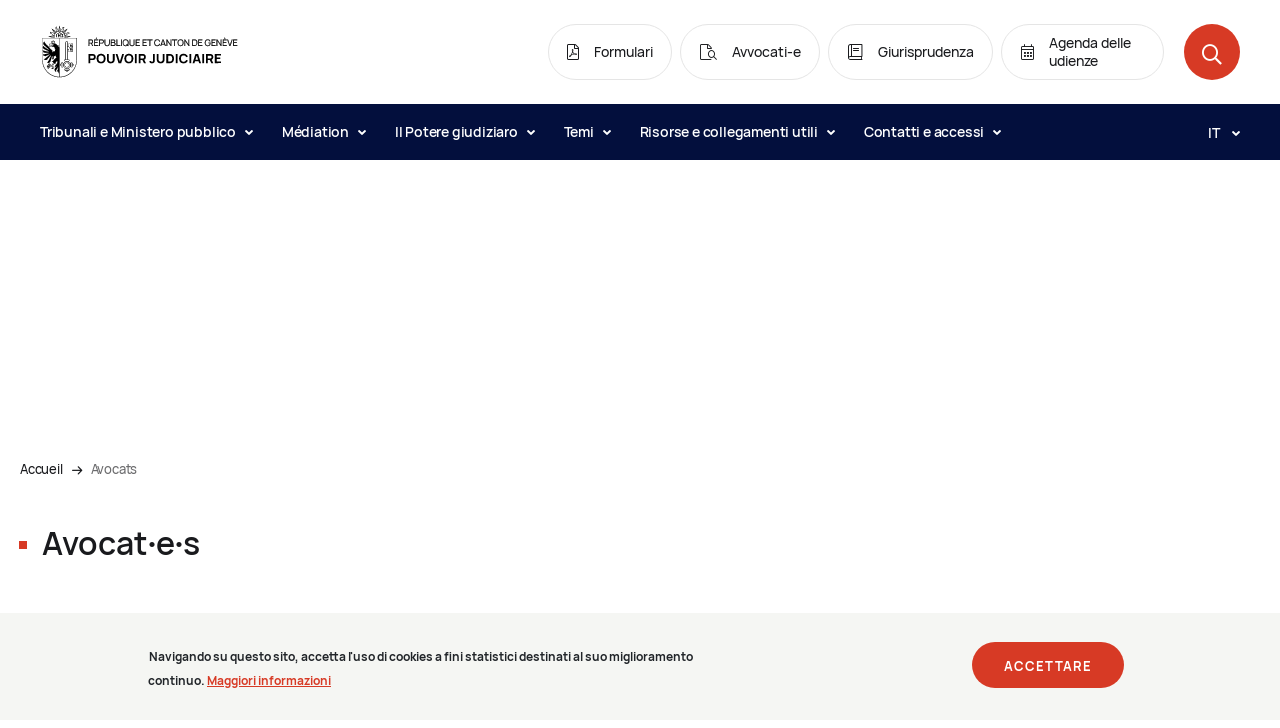

--- FILE ---
content_type: application/javascript
request_url: https://justice.ge.ch/themes/custom/wax_theme/dist/footer.dd2722bd0fbab8c4283e.js?t9b5ip
body_size: 45864
content:
(window["webpackJsonp"] = window["webpackJsonp"] || []).push([[19,10],{

/***/ 1:
/***/ (function(module, __webpack_exports__, __webpack_require__) {

"use strict";
/* harmony export (binding) */ __webpack_require__.d(__webpack_exports__, "a", function() { return Utils; });
/* harmony import */ var jquery__WEBPACK_IMPORTED_MODULE_0__ = __webpack_require__(0);
/* harmony import */ var jquery__WEBPACK_IMPORTED_MODULE_0___default = /*#__PURE__*/__webpack_require__.n(jquery__WEBPACK_IMPORTED_MODULE_0__);
function _classCallCheck(instance, Constructor) { if (!(instance instanceof Constructor)) { throw new TypeError("Cannot call a class as a function"); } }

function _defineProperties(target, props) { for (var i = 0; i < props.length; i++) { var descriptor = props[i]; descriptor.enumerable = descriptor.enumerable || false; descriptor.configurable = true; if ("value" in descriptor) descriptor.writable = true; Object.defineProperty(target, descriptor.key, descriptor); } }

function _createClass(Constructor, protoProps, staticProps) { if (protoProps) _defineProperties(Constructor.prototype, protoProps); if (staticProps) _defineProperties(Constructor, staticProps); return Constructor; }



var Utils = /*#__PURE__*/function () {
  function Utils() {
    _classCallCheck(this, Utils);
  }

  _createClass(Utils, null, [{
    key: "fixBodyPaddingTop",

    /**
     * FixBodyPaddingTop
     * a11y: for safety we do exactly the thing we do in CSS: the topbanner top position is equal to header height
     * and the body padding-top is equal to header height + topbanner height
     * useful if user zoom text more than 200%
     * ONLY for desktop !!!! if mobile set to 0
     */
    value: function fixBodyPaddingTop() {
      var topBanner = document.querySelector('.top-banner');
      var header = document.querySelector('.header');
      var body = document.body;

      if (window.innerWidth > this.breakpoints.md && topBanner) {
        topBanner.style.top = "".concat(this.outerHeight(header), "px");
        body.style.paddingTop = "".concat(this.outerHeight(header) + this.outerHeight(topBanner), "px");
      } else {
        body.style.paddingTop = 0;
      }
    }
    /**
     * VIEWPORT HEIGHT FIX from https://css-tricks.com/the-trick-to-viewport-units-on-mobile/
     */

  }, {
    key: "vhFix",
    value: function vhFix() {
      // First we get the viewport height and we multiple it by 1% to get a value for a vh unit
      var unitMultiple = 0.01;
      var vh = window.innerHeight * unitMultiple; // Then we set the value in the --vh custom property to the root of the document

      document.documentElement.style.setProperty('--vh', "".concat(vh, "px"));
    }
    /**
     * Checks the IE version
     *
     * @returns {number}
     */

  }, {
    key: "checkIEversion",
    value: function checkIEversion() {
      // Return value assumes failure.
      var rv = -1;
      var ie11Rv = 11;
      var ieEdgeRv = 12;

      if (navigator.appName === 'Microsoft Internet Explorer') {
        var ua = navigator.userAgent,
            re = new RegExp('MSIE ([0-9]{1,}[\\.0-9]{0,})');

        if (re.exec(ua) !== null) {
          rv = parseFloat(RegExp.$1);
        }
      } else if (navigator.appName === 'Netscape') {
        /// in IE 11 the navigator.appVersion says 'trident'
        /// in Edge the navigator.appVersion does not say trident
        if (navigator.appVersion.indexOf('Trident') === -1) {
          rv = ieEdgeRv;
        } else {
          rv = ie11Rv;
        }
      } else {// Not IE, do nothing
      }

      return rv;
    }
    /**
     * Calculates the total height of an element
     *
     * @param el
     * @returns {number}
     */

  }, {
    key: "outerHeight",
    value: function outerHeight(el) {
      var height = el.offsetHeight;
      var style = getComputedStyle(el);
      height += parseInt(style.marginTop, 10) + parseInt(style.marginBottom, 10);
      return height;
    }
  }, {
    key: "headerHeight",
    value: function headerHeight() {
      var header = document.querySelector('.header');
      return this.outerHeight(header);
    }
    /**
     * Checks if browser is IE
     *
     * @returns {boolean}
     */

  }, {
    key: "pad",

    /**
     * Adds characters at the beginning of a string
     *
     * @param n
     * @param width
     * @param z
     * @returns {string}
     */
    value: function pad(n, width, z) {
      z = z || '0';
      n = n.toString();
      var returnValue = n;

      if (n.length <= width) {
        returnValue = [].slice.call({
          length: width - n.length + 1
        }).join(z) + n;
      }

      return returnValue;
    }
    /**
     * Checks if a variable is undefined (true if undefined, false if defined)
     *
     * @param e
     * @returns {boolean}
     */

  }, {
    key: "isUndefined",
    value: function isUndefined(e) {
      return typeof e === 'undefined';
    }
    /**
     * Returns the number of visible height is available in the current page
     *
     * @returns {number}
     */

  }, {
    key: "scrollbarHeight",
    value: function scrollbarHeight() {
      return window.innerHeight * (window.innerHeight / document.body.offsetHeight);
    }
    /**
     * Returns the scrollbar postion with its height
     *
     * @returns {number}
     */

  }, {
    key: "scrollbarPosition",
    value: function scrollbarPosition() {
      var windowScrollTop = (window.pageYOffset || document.scrollTop) - (document.clientTop || 0);
      return windowScrollTop + window.innerHeight + this.scrollbarHeight();
    }
    /**
     * Checks if an element is visible
     *
     * @param e
     * @returns {boolean}
     */

  }, {
    key: "elementInViewport",
    value: function elementInViewport(el) {
      var top = el.offsetTop;
      var left = el.offsetLeft;
      var width = el.offsetWidth;
      var height = el.offsetHeight;

      while (el.offsetParent) {
        el = el.offsetParent;
        top += el.offsetTop;
        left += el.offsetLeft;
      }

      return top >= window.pageYOffset && left >= window.pageXOffset && top + height <= window.pageYOffset + window.innerHeight && left + width <= window.pageXOffset + window.innerWidth;
    }
    /**
     * getCookie
     *
     * @param cname
     * @returns {string}
     */

  }, {
    key: "getCookie",
    value: function getCookie(cname) {
      var name = cname + "=";
      var ca = document.cookie.split(';');

      for (var i = 0; i < ca.length; i++) {
        var c = ca[i];

        while (c.charAt(0) === ' ') {
          c = c.substring(1);
        }

        if (c.indexOf(name) === 0) {
          return c.substring(name.length, c.length);
        }
      }

      return '';
    }
    /**
     * setCookie
     *
     * @param name
     * @param value
     */

  }, {
    key: "setCookie",
    value: function setCookie(name, value, expiration) {
      document.cookie = name + '=' + value + (expiration ? ';expires=' + expiration : '');
    }
    /**
     *
     * @param {string} id
     * @param {function} callback called at scroll end
     */

  }, {
    key: "goToHash",
    value: function goToHash(id, callback) {
      var $target = jquery__WEBPACK_IMPORTED_MODULE_0___default()("#".concat(id));

      if (!$target.length) {
        return;
      }

      var positionY = $target.offset().top - jquery__WEBPACK_IMPORTED_MODULE_0___default()('.header').height() - 40;
      jquery__WEBPACK_IMPORTED_MODULE_0___default()('html, body').animate({
        scrollTop: positionY
      }, 300, function () {
        setTimeout(function () {
          if (callback) {
            callback();
          }
        }, 0);
      });
    }
  }, {
    key: "isIE",
    get: function get() {
      return this.checkIEversion() === 11 || this.checkIEversion() === 10;
    }
    /**
     * Checks if browser is Safari
     *
     * @returns {boolean}
     */

  }, {
    key: "isSafari",
    get: function get() {
      return /^((?!chrome|android).)*safari/i.test(navigator.userAgent);
    }
    /**
     * Checks if browser is Edge
     *
     * @returns {*|boolean}
     */

  }, {
    key: "isEdge",
    get: function get() {
      return !this.isIE && (document.documentMode || /Edge/.test(navigator.userAgent));
    }
    /**
     * breakpoints based on https://getbootstrap.com/docs/4.3/layout/grid/
     *
     * @returns {{xl: number, md: number, sm: number, xs: number, lg: number}}
     */

  }, {
    key: "breakpoints",
    get: function get() {
      return {
        xs: 0,
        sm: 576,
        md: 768,
        lg: 992,
        xl: 1300
      };
    }
  }, {
    key: "isXLScreen",
    get: function get() {
      return window.innerWidth >= this.breakpoints.xl;
    }
  }, {
    key: "isMobile",
    get: function get() {
      return window.innerWidth < this.breakpoints.md;
    }
  }, {
    key: "isTablet",
    get: function get() {
      return window.innerWidth < this.breakpoints.lg;
    }
  }]);

  return Utils;
}();



/***/ }),

/***/ 10:
/***/ (function(module, exports, __webpack_require__) {

var baseGetTag = __webpack_require__(11),
    isObjectLike = __webpack_require__(12);

/** `Object#toString` result references. */
var symbolTag = '[object Symbol]';

/**
 * Checks if `value` is classified as a `Symbol` primitive or object.
 *
 * @static
 * @memberOf _
 * @since 4.0.0
 * @category Lang
 * @param {*} value The value to check.
 * @returns {boolean} Returns `true` if `value` is a symbol, else `false`.
 * @example
 *
 * _.isSymbol(Symbol.iterator);
 * // => true
 *
 * _.isSymbol('abc');
 * // => false
 */
function isSymbol(value) {
  return typeof value == 'symbol' ||
    (isObjectLike(value) && baseGetTag(value) == symbolTag);
}

module.exports = isSymbol;


/***/ }),

/***/ 11:
/***/ (function(module, exports, __webpack_require__) {

var Symbol = __webpack_require__(8),
    getRawTag = __webpack_require__(17),
    objectToString = __webpack_require__(18);

/** `Object#toString` result references. */
var nullTag = '[object Null]',
    undefinedTag = '[object Undefined]';

/** Built-in value references. */
var symToStringTag = Symbol ? Symbol.toStringTag : undefined;

/**
 * The base implementation of `getTag` without fallbacks for buggy environments.
 *
 * @private
 * @param {*} value The value to query.
 * @returns {string} Returns the `toStringTag`.
 */
function baseGetTag(value) {
  if (value == null) {
    return value === undefined ? undefinedTag : nullTag;
  }
  return (symToStringTag && symToStringTag in Object(value))
    ? getRawTag(value)
    : objectToString(value);
}

module.exports = baseGetTag;


/***/ }),

/***/ 12:
/***/ (function(module, exports) {

/**
 * Checks if `value` is object-like. A value is object-like if it's not `null`
 * and has a `typeof` result of "object".
 *
 * @static
 * @memberOf _
 * @since 4.0.0
 * @category Lang
 * @param {*} value The value to check.
 * @returns {boolean} Returns `true` if `value` is object-like, else `false`.
 * @example
 *
 * _.isObjectLike({});
 * // => true
 *
 * _.isObjectLike([1, 2, 3]);
 * // => true
 *
 * _.isObjectLike(_.noop);
 * // => false
 *
 * _.isObjectLike(null);
 * // => false
 */
function isObjectLike(value) {
  return value != null && typeof value == 'object';
}

module.exports = isObjectLike;


/***/ }),

/***/ 13:
/***/ (function(module, exports) {

var g;

// This works in non-strict mode
g = (function() {
	return this;
})();

try {
	// This works if eval is allowed (see CSP)
	g = g || new Function("return this")();
} catch (e) {
	// This works if the window reference is available
	if (typeof window === "object") g = window;
}

// g can still be undefined, but nothing to do about it...
// We return undefined, instead of nothing here, so it's
// easier to handle this case. if(!global) { ...}

module.exports = g;


/***/ }),

/***/ 14:
/***/ (function(module, exports, __webpack_require__) {

/* WEBPACK VAR INJECTION */(function(global) {/** Detect free variable `global` from Node.js. */
var freeGlobal = typeof global == 'object' && global && global.Object === Object && global;

module.exports = freeGlobal;

/* WEBPACK VAR INJECTION */}.call(this, __webpack_require__(13)))

/***/ }),

/***/ 15:
/***/ (function(module, exports, __webpack_require__) {

var root = __webpack_require__(6);

/**
 * Gets the timestamp of the number of milliseconds that have elapsed since
 * the Unix epoch (1 January 1970 00:00:00 UTC).
 *
 * @static
 * @memberOf _
 * @since 2.4.0
 * @category Date
 * @returns {number} Returns the timestamp.
 * @example
 *
 * _.defer(function(stamp) {
 *   console.log(_.now() - stamp);
 * }, _.now());
 * // => Logs the number of milliseconds it took for the deferred invocation.
 */
var now = function() {
  return root.Date.now();
};

module.exports = now;


/***/ }),

/***/ 16:
/***/ (function(module, exports, __webpack_require__) {

var isObject = __webpack_require__(9),
    isSymbol = __webpack_require__(10);

/** Used as references for various `Number` constants. */
var NAN = 0 / 0;

/** Used to match leading and trailing whitespace. */
var reTrim = /^\s+|\s+$/g;

/** Used to detect bad signed hexadecimal string values. */
var reIsBadHex = /^[-+]0x[0-9a-f]+$/i;

/** Used to detect binary string values. */
var reIsBinary = /^0b[01]+$/i;

/** Used to detect octal string values. */
var reIsOctal = /^0o[0-7]+$/i;

/** Built-in method references without a dependency on `root`. */
var freeParseInt = parseInt;

/**
 * Converts `value` to a number.
 *
 * @static
 * @memberOf _
 * @since 4.0.0
 * @category Lang
 * @param {*} value The value to process.
 * @returns {number} Returns the number.
 * @example
 *
 * _.toNumber(3.2);
 * // => 3.2
 *
 * _.toNumber(Number.MIN_VALUE);
 * // => 5e-324
 *
 * _.toNumber(Infinity);
 * // => Infinity
 *
 * _.toNumber('3.2');
 * // => 3.2
 */
function toNumber(value) {
  if (typeof value == 'number') {
    return value;
  }
  if (isSymbol(value)) {
    return NAN;
  }
  if (isObject(value)) {
    var other = typeof value.valueOf == 'function' ? value.valueOf() : value;
    value = isObject(other) ? (other + '') : other;
  }
  if (typeof value != 'string') {
    return value === 0 ? value : +value;
  }
  value = value.replace(reTrim, '');
  var isBinary = reIsBinary.test(value);
  return (isBinary || reIsOctal.test(value))
    ? freeParseInt(value.slice(2), isBinary ? 2 : 8)
    : (reIsBadHex.test(value) ? NAN : +value);
}

module.exports = toNumber;


/***/ }),

/***/ 17:
/***/ (function(module, exports, __webpack_require__) {

var Symbol = __webpack_require__(8);

/** Used for built-in method references. */
var objectProto = Object.prototype;

/** Used to check objects for own properties. */
var hasOwnProperty = objectProto.hasOwnProperty;

/**
 * Used to resolve the
 * [`toStringTag`](http://ecma-international.org/ecma-262/7.0/#sec-object.prototype.tostring)
 * of values.
 */
var nativeObjectToString = objectProto.toString;

/** Built-in value references. */
var symToStringTag = Symbol ? Symbol.toStringTag : undefined;

/**
 * A specialized version of `baseGetTag` which ignores `Symbol.toStringTag` values.
 *
 * @private
 * @param {*} value The value to query.
 * @returns {string} Returns the raw `toStringTag`.
 */
function getRawTag(value) {
  var isOwn = hasOwnProperty.call(value, symToStringTag),
      tag = value[symToStringTag];

  try {
    value[symToStringTag] = undefined;
    var unmasked = true;
  } catch (e) {}

  var result = nativeObjectToString.call(value);
  if (unmasked) {
    if (isOwn) {
      value[symToStringTag] = tag;
    } else {
      delete value[symToStringTag];
    }
  }
  return result;
}

module.exports = getRawTag;


/***/ }),

/***/ 18:
/***/ (function(module, exports) {

/** Used for built-in method references. */
var objectProto = Object.prototype;

/**
 * Used to resolve the
 * [`toStringTag`](http://ecma-international.org/ecma-262/7.0/#sec-object.prototype.tostring)
 * of values.
 */
var nativeObjectToString = objectProto.toString;

/**
 * Converts `value` to a string using `Object.prototype.toString`.
 *
 * @private
 * @param {*} value The value to convert.
 * @returns {string} Returns the converted string.
 */
function objectToString(value) {
  return nativeObjectToString.call(value);
}

module.exports = objectToString;


/***/ }),

/***/ 2:
/***/ (function(module, __webpack_exports__, __webpack_require__) {

"use strict";
/* harmony export (binding) */ __webpack_require__.d(__webpack_exports__, "a", function() { return A11yUtils; });
/* harmony import */ var jquery__WEBPACK_IMPORTED_MODULE_0__ = __webpack_require__(0);
/* harmony import */ var jquery__WEBPACK_IMPORTED_MODULE_0___default = /*#__PURE__*/__webpack_require__.n(jquery__WEBPACK_IMPORTED_MODULE_0__);
/* harmony import */ var what_input__WEBPACK_IMPORTED_MODULE_1__ = __webpack_require__(7);
/* harmony import */ var what_input__WEBPACK_IMPORTED_MODULE_1___default = /*#__PURE__*/__webpack_require__.n(what_input__WEBPACK_IMPORTED_MODULE_1__);
function _classCallCheck(instance, Constructor) { if (!(instance instanceof Constructor)) { throw new TypeError("Cannot call a class as a function"); } }

function _defineProperties(target, props) { for (var i = 0; i < props.length; i++) { var descriptor = props[i]; descriptor.enumerable = descriptor.enumerable || false; descriptor.configurable = true; if ("value" in descriptor) descriptor.writable = true; Object.defineProperty(target, descriptor.key, descriptor); } }

function _createClass(Constructor, protoProps, staticProps) { if (protoProps) _defineProperties(Constructor.prototype, protoProps); if (staticProps) _defineProperties(Constructor, staticProps); return Constructor; }




var A11yUtils = /*#__PURE__*/function () {
  function A11yUtils() {
    _classCallCheck(this, A11yUtils);
  }

  _createClass(A11yUtils, null, [{
    key: "getFocusablesOnpage",
    value: function getFocusablesOnpage() {
      return jquery__WEBPACK_IMPORTED_MODULE_0___default()('body').find(this.FOCUSABLES_VISIBLE);
    }
  }, {
    key: "senseClickOutside",
    value: function senseClickOutside($evtTarget, $container) {
      if ($evtTarget.closest($container).length === 0) {
        // click target is outside
        return true;
      }

      return false;
    }
  }, {
    key: "announcements",
    value: function announcements($ariaContainer, textToRead) {
      $ariaContainer.text(textToRead);
      var timeOutMs = 5000;
      setTimeout(function () {
        $ariaContainer.text('');
      }, timeOutMs);
    }
  }, {
    key: "isHidden",
    value: function isHidden(el) {
      var style = window.getComputedStyle(el);
      return style.display === 'none' || style.visibility === 'hidden';
    }
  }, {
    key: "targetBlankLabelling",
    value: function targetBlankLabelling($container) {
      var _this = this;

      jquery__WEBPACK_IMPORTED_MODULE_0___default()('a[target="_blank"]', $container).each(function (i, e) {
        var $elt = jquery__WEBPACK_IMPORTED_MODULE_0___default()(e);
        var title = $elt.attr(_this.ARIA.label);
        var txt = typeof title != 'undefined' ? title : $elt.text();
        $elt.attr(_this.ARIA.label, txt + ' ' + _this.newWindowLabel());
      });
    }
  }, {
    key: "inputIsKeyboard",
    value: function inputIsKeyboard() {
      return what_input__WEBPACK_IMPORTED_MODULE_1___default.a.ask() === 'keyboard';
    }
  }, {
    key: "newWindowLabel",
    value: function newWindowLabel() {
      var lang = jquery__WEBPACK_IMPORTED_MODULE_0___default()('html').attr('lang');
      var newWindow;

      switch (lang) {
        case 'fr':
          newWindow = '(nouvelle fenêtre)';
          break;

        case 'de':
          newWindow = '(neues Fenster)';
          break;

        case 'zh-hans':
          newWindow = '(新窗户)';
          break;

        case 'zh-hant':
          newWindow = '(新窗戶)';
          break;

        case 'ja':
          newWindow = '(新しい窓)';
          break;

        case 'ru':
          newWindow = '(новое окно)';
          break;

        default:
          newWindow = '(new window)';
          break;
      }

      return newWindow;
    }
  }, {
    key: "keyboard",
    get: function get() {
      return {
        // delete key on mac
        back: 8,
        tab: 9,
        enter: 13,
        // shiftKey = true
        shift: 16,
        // ctrlKey = true
        ctrl: 17,
        // (a.k.a. option on Mac) altKey = true
        alt: 18,
        esc: 27,
        space: 32,
        // fn + up on mac
        pageUp: 33,
        // fn + down on mac
        pageDown: 34,
        // fn + right on mac
        end: 35,
        // fn + left on mac
        home: 36,
        left: 37,
        up: 38,
        right: 39,
        down: 40,
        // fn + delete on mac
        del: 46,
        // metaKey = true (mac and sun machines)
        command: 91
      };
    }
  }, {
    key: "ARIA",
    get: function get() {
      return {
        label: 'aria-label',
        expanded: 'aria-expanded',
        hidden: 'aria-hidden',
        controls: 'aria-controls',
        live: 'aria-live'
      };
    }
  }, {
    key: "FOCUSABLES",
    get: function get() {
      return 'a[href], area[href], input:not([disabled]), select:not([disabled]), ' + 'textarea:not([disabled]), button:not([disabled]), iframe, object, embed, *[tabindex], *[contenteditable]';
    }
  }, {
    key: "FOCUSABLES_VISIBLE",
    get: function get() {
      return 'a[href]:visible, area[href]:visible, input:not([disabled]):visible, ' + 'select:not([disabled]):visible, textarea:not([disabled]):visible, ' + 'button:not([disabled]):visible, iframe:visible, object:visible, embed:visible, ' + '*[tabindex]:visible, *[contenteditable]:visible';
    }
  }]);

  return A11yUtils;
}();



/***/ }),

/***/ 288:
/***/ (function(module, __webpack_exports__, __webpack_require__) {

"use strict";
__webpack_require__.r(__webpack_exports__);
/* harmony import */ var _core_modules_base_module_base_module__WEBPACK_IMPORTED_MODULE_0__ = __webpack_require__(5);
/* harmony import */ var jquery__WEBPACK_IMPORTED_MODULE_1__ = __webpack_require__(0);
/* harmony import */ var jquery__WEBPACK_IMPORTED_MODULE_1___default = /*#__PURE__*/__webpack_require__.n(jquery__WEBPACK_IMPORTED_MODULE_1__);
/* harmony import */ var _pj_assets_images_svg_logo_light_svg__WEBPACK_IMPORTED_MODULE_2__ = __webpack_require__(289);
/* harmony import */ var _pj_assets_images_svg_logo_light_svg__WEBPACK_IMPORTED_MODULE_2___default = /*#__PURE__*/__webpack_require__.n(_pj_assets_images_svg_logo_light_svg__WEBPACK_IMPORTED_MODULE_2__);
/* harmony import */ var _core_base_scripts_utils_utils__WEBPACK_IMPORTED_MODULE_3__ = __webpack_require__(1);
/* harmony import */ var _core_base_scripts_utils_a11y_utils__WEBPACK_IMPORTED_MODULE_4__ = __webpack_require__(2);
function _classCallCheck(instance, Constructor) { if (!(instance instanceof Constructor)) { throw new TypeError("Cannot call a class as a function"); } }

function _defineProperties(target, props) { for (var i = 0; i < props.length; i++) { var descriptor = props[i]; descriptor.enumerable = descriptor.enumerable || false; descriptor.configurable = true; if ("value" in descriptor) descriptor.writable = true; Object.defineProperty(target, descriptor.key, descriptor); } }

function _createClass(Constructor, protoProps, staticProps) { if (protoProps) _defineProperties(Constructor.prototype, protoProps); if (staticProps) _defineProperties(Constructor, staticProps); return Constructor; }

// IMPORT BASE-MODULE
 // IMPORT LIBRARIES

 // IMPORT COMPONENTS





var FooterCollapse = /*#__PURE__*/function () {
  function FooterCollapse() {
    _classCallCheck(this, FooterCollapse);

    this.filled = false;
    this.$list = null;
    this.$lastSelectedItem = null;
    this.$list = null;
    this.$collapseBtn = null;
  }

  _createClass(FooterCollapse, [{
    key: "init",
    value: function init() {
      var $footer = jquery__WEBPACK_IMPORTED_MODULE_1___default()('.footer');
      this.$collapseBtn = jquery__WEBPACK_IMPORTED_MODULE_1___default()('.footer__col__title', $footer);

      if (_core_base_scripts_utils_utils__WEBPACK_IMPORTED_MODULE_3__[/* default */ "a"].isTablet) {
        this.buildCollapseBtn();
      } else {
        this.destroy();
      }
    }
  }, {
    key: "buildCollapseBtn",
    value: function buildCollapseBtn() {
      var _this = this;

      this.$collapseBtn.each(function (i, e) {
        var id = jquery__WEBPACK_IMPORTED_MODULE_1___default()(e).data('controls');
        jquery__WEBPACK_IMPORTED_MODULE_1___default()(e).off().attr('role', 'button').attr(_core_base_scripts_utils_a11y_utils__WEBPACK_IMPORTED_MODULE_4__[/* default */ "a"].ARIA.expanded, false).attr(_core_base_scripts_utils_a11y_utils__WEBPACK_IMPORTED_MODULE_4__[/* default */ "a"].ARIA.controls, id).attr('tabindex', 0);
      });
      this.$collapseBtn.on('keydown', function (e) {
        if (e.which === _core_base_scripts_utils_a11y_utils__WEBPACK_IMPORTED_MODULE_4__[/* default */ "a"].keyboard.space || e.which === _core_base_scripts_utils_a11y_utils__WEBPACK_IMPORTED_MODULE_4__[/* default */ "a"].keyboard.enter) {
          _this.collapse(e);

          return false;
        }

        return true;
      });
      this.$collapseBtn.on('click', function (e) {
        e.preventDefault();

        _this.collapse(e);
      });
    }
  }, {
    key: "collapse",
    value: function collapse(e) {
      var _this2 = this;

      var $btn = jquery__WEBPACK_IMPORTED_MODULE_1___default()(e.currentTarget);
      var id = jquery__WEBPACK_IMPORTED_MODULE_1___default()(e.currentTarget).data('controls');
      this.$list = jquery__WEBPACK_IMPORTED_MODULE_1___default()("#".concat(id));
      this.$list.slideToggle(function () {
        var expanded = $btn.attr(_core_base_scripts_utils_a11y_utils__WEBPACK_IMPORTED_MODULE_4__[/* default */ "a"].ARIA.expanded) === 'true';

        if (!expanded) {
          _this2.$list.find(_core_base_scripts_utils_a11y_utils__WEBPACK_IMPORTED_MODULE_4__[/* default */ "a"].FOCUSABLES)[0].focus();

          $btn.attr(_core_base_scripts_utils_a11y_utils__WEBPACK_IMPORTED_MODULE_4__[/* default */ "a"].ARIA.expanded, true);
        } else {
          $btn.focus();
          $btn.attr(_core_base_scripts_utils_a11y_utils__WEBPACK_IMPORTED_MODULE_4__[/* default */ "a"].ARIA.expanded, false);
        }
      });
    }
  }, {
    key: "destroy",
    value: function destroy() {
      if (this.$collapseBtn && this.$list) {
        this.$collapseBtn.off().removeAttr('role').removeAttr(_core_base_scripts_utils_a11y_utils__WEBPACK_IMPORTED_MODULE_4__[/* default */ "a"].ARIA.expanded).removeAttr(_core_base_scripts_utils_a11y_utils__WEBPACK_IMPORTED_MODULE_4__[/* default */ "a"].ARIA.controls).removeAttr('tabindex');
        this.$list.removeAttr('style');
      }
    }
  }]);

  return FooterCollapse;
}();

var footerCollapse = new FooterCollapse();
var footerModule = new _core_modules_base_module_base_module__WEBPACK_IMPORTED_MODULE_0__["default"]();
footerModule.name = 'footer';
footerModule.init(function () {
  footerCollapse.init();
});
footerModule.onResize(function () {
  if (footerCollapse) {
    footerCollapse.init();
  }
});

/***/ }),

/***/ 289:
/***/ (function(module, exports, __webpack_require__) {

module.exports = __webpack_require__.p + "001-pj/assets/images/svg/logo_light.svg";

/***/ }),

/***/ 3:
/***/ (function(module, exports, __webpack_require__) {

var isObject = __webpack_require__(9),
    now = __webpack_require__(15),
    toNumber = __webpack_require__(16);

/** Error message constants. */
var FUNC_ERROR_TEXT = 'Expected a function';

/* Built-in method references for those with the same name as other `lodash` methods. */
var nativeMax = Math.max,
    nativeMin = Math.min;

/**
 * Creates a debounced function that delays invoking `func` until after `wait`
 * milliseconds have elapsed since the last time the debounced function was
 * invoked. The debounced function comes with a `cancel` method to cancel
 * delayed `func` invocations and a `flush` method to immediately invoke them.
 * Provide `options` to indicate whether `func` should be invoked on the
 * leading and/or trailing edge of the `wait` timeout. The `func` is invoked
 * with the last arguments provided to the debounced function. Subsequent
 * calls to the debounced function return the result of the last `func`
 * invocation.
 *
 * **Note:** If `leading` and `trailing` options are `true`, `func` is
 * invoked on the trailing edge of the timeout only if the debounced function
 * is invoked more than once during the `wait` timeout.
 *
 * If `wait` is `0` and `leading` is `false`, `func` invocation is deferred
 * until to the next tick, similar to `setTimeout` with a timeout of `0`.
 *
 * See [David Corbacho's article](https://css-tricks.com/debouncing-throttling-explained-examples/)
 * for details over the differences between `_.debounce` and `_.throttle`.
 *
 * @static
 * @memberOf _
 * @since 0.1.0
 * @category Function
 * @param {Function} func The function to debounce.
 * @param {number} [wait=0] The number of milliseconds to delay.
 * @param {Object} [options={}] The options object.
 * @param {boolean} [options.leading=false]
 *  Specify invoking on the leading edge of the timeout.
 * @param {number} [options.maxWait]
 *  The maximum time `func` is allowed to be delayed before it's invoked.
 * @param {boolean} [options.trailing=true]
 *  Specify invoking on the trailing edge of the timeout.
 * @returns {Function} Returns the new debounced function.
 * @example
 *
 * // Avoid costly calculations while the window size is in flux.
 * jQuery(window).on('resize', _.debounce(calculateLayout, 150));
 *
 * // Invoke `sendMail` when clicked, debouncing subsequent calls.
 * jQuery(element).on('click', _.debounce(sendMail, 300, {
 *   'leading': true,
 *   'trailing': false
 * }));
 *
 * // Ensure `batchLog` is invoked once after 1 second of debounced calls.
 * var debounced = _.debounce(batchLog, 250, { 'maxWait': 1000 });
 * var source = new EventSource('/stream');
 * jQuery(source).on('message', debounced);
 *
 * // Cancel the trailing debounced invocation.
 * jQuery(window).on('popstate', debounced.cancel);
 */
function debounce(func, wait, options) {
  var lastArgs,
      lastThis,
      maxWait,
      result,
      timerId,
      lastCallTime,
      lastInvokeTime = 0,
      leading = false,
      maxing = false,
      trailing = true;

  if (typeof func != 'function') {
    throw new TypeError(FUNC_ERROR_TEXT);
  }
  wait = toNumber(wait) || 0;
  if (isObject(options)) {
    leading = !!options.leading;
    maxing = 'maxWait' in options;
    maxWait = maxing ? nativeMax(toNumber(options.maxWait) || 0, wait) : maxWait;
    trailing = 'trailing' in options ? !!options.trailing : trailing;
  }

  function invokeFunc(time) {
    var args = lastArgs,
        thisArg = lastThis;

    lastArgs = lastThis = undefined;
    lastInvokeTime = time;
    result = func.apply(thisArg, args);
    return result;
  }

  function leadingEdge(time) {
    // Reset any `maxWait` timer.
    lastInvokeTime = time;
    // Start the timer for the trailing edge.
    timerId = setTimeout(timerExpired, wait);
    // Invoke the leading edge.
    return leading ? invokeFunc(time) : result;
  }

  function remainingWait(time) {
    var timeSinceLastCall = time - lastCallTime,
        timeSinceLastInvoke = time - lastInvokeTime,
        timeWaiting = wait - timeSinceLastCall;

    return maxing
      ? nativeMin(timeWaiting, maxWait - timeSinceLastInvoke)
      : timeWaiting;
  }

  function shouldInvoke(time) {
    var timeSinceLastCall = time - lastCallTime,
        timeSinceLastInvoke = time - lastInvokeTime;

    // Either this is the first call, activity has stopped and we're at the
    // trailing edge, the system time has gone backwards and we're treating
    // it as the trailing edge, or we've hit the `maxWait` limit.
    return (lastCallTime === undefined || (timeSinceLastCall >= wait) ||
      (timeSinceLastCall < 0) || (maxing && timeSinceLastInvoke >= maxWait));
  }

  function timerExpired() {
    var time = now();
    if (shouldInvoke(time)) {
      return trailingEdge(time);
    }
    // Restart the timer.
    timerId = setTimeout(timerExpired, remainingWait(time));
  }

  function trailingEdge(time) {
    timerId = undefined;

    // Only invoke if we have `lastArgs` which means `func` has been
    // debounced at least once.
    if (trailing && lastArgs) {
      return invokeFunc(time);
    }
    lastArgs = lastThis = undefined;
    return result;
  }

  function cancel() {
    if (timerId !== undefined) {
      clearTimeout(timerId);
    }
    lastInvokeTime = 0;
    lastArgs = lastCallTime = lastThis = timerId = undefined;
  }

  function flush() {
    return timerId === undefined ? result : trailingEdge(now());
  }

  function debounced() {
    var time = now(),
        isInvoking = shouldInvoke(time);

    lastArgs = arguments;
    lastThis = this;
    lastCallTime = time;

    if (isInvoking) {
      if (timerId === undefined) {
        return leadingEdge(lastCallTime);
      }
      if (maxing) {
        // Handle invocations in a tight loop.
        clearTimeout(timerId);
        timerId = setTimeout(timerExpired, wait);
        return invokeFunc(lastCallTime);
      }
    }
    if (timerId === undefined) {
      timerId = setTimeout(timerExpired, wait);
    }
    return result;
  }
  debounced.cancel = cancel;
  debounced.flush = flush;
  return debounced;
}

module.exports = debounce;


/***/ }),

/***/ 4:
/***/ (function(module, __webpack_exports__, __webpack_require__) {

"use strict";
/* harmony export (binding) */ __webpack_require__.d(__webpack_exports__, "a", function() { return ScrollHandler; });
/* harmony import */ var jquery__WEBPACK_IMPORTED_MODULE_0__ = __webpack_require__(0);
/* harmony import */ var jquery__WEBPACK_IMPORTED_MODULE_0___default = /*#__PURE__*/__webpack_require__.n(jquery__WEBPACK_IMPORTED_MODULE_0__);
function _classCallCheck(instance, Constructor) { if (!(instance instanceof Constructor)) { throw new TypeError("Cannot call a class as a function"); } }

function _defineProperties(target, props) { for (var i = 0; i < props.length; i++) { var descriptor = props[i]; descriptor.enumerable = descriptor.enumerable || false; descriptor.configurable = true; if ("value" in descriptor) descriptor.writable = true; Object.defineProperty(target, descriptor.key, descriptor); } }

function _createClass(Constructor, protoProps, staticProps) { if (protoProps) _defineProperties(Constructor.prototype, protoProps); if (staticProps) _defineProperties(Constructor, staticProps); return Constructor; }



var ScrollHandler = /*#__PURE__*/function () {
  function ScrollHandler() {
    _classCallCheck(this, ScrollHandler);

    this.EVENTS = {
      scroll: 'scrollHandlerScroll'
    };
    this.CLASSES = {
      down: 'body--scroll-down',
      up: 'body--scroll-up',
      top: 'body--scroll-top'
    };
    this.TIMEOUT_TIME = 100;
    this.GAP = 50;
    this.lastScrollTop = -1;
    this.DELTA = 5;
    this.didScroll = false;
    this.scrollDown = false;
    this.scrollTop = null;
    this.$body = null;
    this.interval = null;
  }

  _createClass(ScrollHandler, [{
    key: "init",
    value: function init() {
      var _this = this;

      this.$body = jquery__WEBPACK_IMPORTED_MODULE_0___default()('body');
      this.killed = false;
      jquery__WEBPACK_IMPORTED_MODULE_0___default()(window).on('scroll', function (e) {
        jquery__WEBPACK_IMPORTED_MODULE_0___default()(window).trigger(_this.EVENTS.scroll);
      });
    }
  }, {
    key: "onScroll",
    value: function onScroll(callback) {
      var _this2 = this;

      jquery__WEBPACK_IMPORTED_MODULE_0___default()(window).on(this.EVENTS.scroll, function () {
        _this2.didScroll = true;
      });
      this.interval = setInterval(function () {
        if (_this2.didScroll) {
          _this2.hasScrolled();

          _this2.didScroll = false;

          if (callback) {
            callback(_this2.scrollDown, _this2.scrollTop);
          }
        }
      }, this.TIMEOUT_TIME);

      if (callback) {
        this.hasScrolled();
        callback(this.scrollDown, this.scrollTop);
      }
    }
  }, {
    key: "hasScrolled",
    value: function hasScrolled() {
      this.scrollTop = jquery__WEBPACK_IMPORTED_MODULE_0___default()(window).scrollTop();
      var headerH = jquery__WEBPACK_IMPORTED_MODULE_0___default()('.header').height();

      if (this.lastScrollTop > 0 && Math.abs(this.lastScrollTop - this.scrollTop) <= this.DELTA) {
        return;
      }

      this.cleanClasses();

      if (this.scrollTop === 0 || this.scrollTop < 50) {
        this.scrollDown = false;
        this.$body.addClass(this.CLASSES.top);
      } else if (this.didScroll && this.scrollTop >= this.lastScrollTop && this.scrollTop > headerH) {
        // Scroll Down
        this.scrollDown = true;
        this.$body.addClass(this.CLASSES.down); //use GAP to prevent immediate scroll up down
      } else if (this.scrollTop < this.lastScrollTop - this.GAP) {
        // Scroll Up
        this.scrollDown = false;
        this.$body.addClass(this.CLASSES.up);
      } else {
        this.scrollDown = false;
      }

      this.lastScrollTop = this.scrollTop;
    }
  }, {
    key: "cleanClasses",
    value: function cleanClasses() {
      this.$body.removeClass(this.CLASSES.down).removeClass(this.CLASSES.up).removeClass(this.CLASSES.top);
    }
  }, {
    key: "kill",
    value: function kill() {
      clearInterval(this.interval);
      jquery__WEBPACK_IMPORTED_MODULE_0___default()(window).off(this.EVENTS.scroll);
      this.killed = true;
      this.didScroll = false;
      this.scrollDown = false;
    }
  }]);

  return ScrollHandler;
}();



/***/ }),

/***/ 5:
/***/ (function(module, __webpack_exports__, __webpack_require__) {

"use strict";
__webpack_require__.r(__webpack_exports__);
/* harmony export (binding) */ __webpack_require__.d(__webpack_exports__, "default", function() { return BaseModule; });
/* harmony import */ var jquery__WEBPACK_IMPORTED_MODULE_0__ = __webpack_require__(0);
/* harmony import */ var jquery__WEBPACK_IMPORTED_MODULE_0___default = /*#__PURE__*/__webpack_require__.n(jquery__WEBPACK_IMPORTED_MODULE_0__);
/* harmony import */ var lodash_debounce__WEBPACK_IMPORTED_MODULE_1__ = __webpack_require__(3);
/* harmony import */ var lodash_debounce__WEBPACK_IMPORTED_MODULE_1___default = /*#__PURE__*/__webpack_require__.n(lodash_debounce__WEBPACK_IMPORTED_MODULE_1__);
/* harmony import */ var _core_base_scripts_classes_ScrollHandler__WEBPACK_IMPORTED_MODULE_2__ = __webpack_require__(4);
/* harmony import */ var _core_base_scripts_utils_utils__WEBPACK_IMPORTED_MODULE_3__ = __webpack_require__(1);
/* harmony import */ var _core_base_scripts_utils_a11y_utils__WEBPACK_IMPORTED_MODULE_4__ = __webpack_require__(2);
function _classCallCheck(instance, Constructor) { if (!(instance instanceof Constructor)) { throw new TypeError("Cannot call a class as a function"); } }

function _defineProperties(target, props) { for (var i = 0; i < props.length; i++) { var descriptor = props[i]; descriptor.enumerable = descriptor.enumerable || false; descriptor.configurable = true; if ("value" in descriptor) descriptor.writable = true; Object.defineProperty(target, descriptor.key, descriptor); } }

function _createClass(Constructor, protoProps, staticProps) { if (protoProps) _defineProperties(Constructor.prototype, protoProps); if (staticProps) _defineProperties(Constructor, staticProps); return Constructor; }







var BaseModule = /*#__PURE__*/function () {
  function BaseModule() {
    _classCallCheck(this, BaseModule);

    this.TIMEOUT = 100;
    this.TRANSLATION = 100;
    this.RESIZE_TIME = 300;
    this.VISIBLE_AREA = 0;
    this.CLASSES = {
      ready: 'base-module--ready',
      visible: 'base-module--visible'
    }; //

    this._name;
    this._elements;
    this.timer;
    this.scrollHandler;
    this.revealOnScroll = false;
  }

  _createClass(BaseModule, [{
    key: "init",
    value: function init(callback) {
      var _this = this;

      console.log('Module initialized :', this.name);
      jquery__WEBPACK_IMPORTED_MODULE_0___default()(document).ready(function () {
        _this.elements = jquery__WEBPACK_IMPORTED_MODULE_0___default()('.module-' + _this.name);

        if (_this.elements && _this.elements.length > 0) {
          console.log(_this.elements.length + ' modules found: ' + _this.name + ' ready');
          setTimeout(function () {
            _this.elements.addClass(_this.CLASSES.ready);

            _core_base_scripts_utils_a11y_utils__WEBPACK_IMPORTED_MODULE_4__[/* default */ "a"].targetBlankLabelling(_this.elements); //
            //

            if (callback) {
              callback(_this);
            }

            if (_this.revealOnScroll && !_core_base_scripts_utils_utils__WEBPACK_IMPORTED_MODULE_3__[/* default */ "a"].isTablet) {
              setTimeout(function () {
                _this.initScroll();
              }, 0);
            } else if (_core_base_scripts_utils_utils__WEBPACK_IMPORTED_MODULE_3__[/* default */ "a"].isTablet || !_this.revealOnScroll) {
              _this.elements.addClass(_this.CLASSES.visible);
            }
          }, _this.TIMEOUT);
        }
      });
    }
  }, {
    key: "initScroll",
    value: function initScroll() {
      var _this2 = this;

      this.scrollHandler = new _core_base_scripts_classes_ScrollHandler__WEBPACK_IMPORTED_MODULE_2__[/* default */ "a"]();
      this.scrollHandler.init();
      this.scrollHandler.onScroll(function (scrollDown, scrollTop) {
        if (scrollDown && scrollTop < jquery__WEBPACK_IMPORTED_MODULE_0___default()(document).height()) {
          _this2.scrollReveal(scrollTop);
        }
      });
      this.scrollReveal(jquery__WEBPACK_IMPORTED_MODULE_0___default()(window).scrollTop());
    }
  }, {
    key: "scrollReveal",
    value: function scrollReveal(scrollTop) {
      var len = this.elements.length;
      var windowHeight = jquery__WEBPACK_IMPORTED_MODULE_0___default()(window).height(); //loop on each module in the page

      for (var index = 0; index < len; index++) {
        var $element = jquery__WEBPACK_IMPORTED_MODULE_0___default()(this.elements[index]);
        var offset = $element.offset().top - (windowHeight - this.VISIBLE_AREA);
        var isVisible = $element.hasClass(this.CLASSES.visible);
        var elementToReveal; //check if current module is visible, if not set some style to prepare the reveal animation

        if (!isVisible) {
          $element.css({
            transform: "translateY(".concat(this.TRANSLATION, "px)"),
            opacity: 0
          }); //check if the current module is entering in the viewport, if yes set the elementToReveal var

          if (scrollTop >= offset) {
            elementToReveal = $element;
          }
        }
      } //check if the elementToReveal exists, if yes make it visible with some animations


      if (elementToReveal && elementToReveal.length > 0) {
        console.log('Base module elementToReveal on scroll:', String(elementToReveal[0].classList));
        elementToReveal.addClass(this.CLASSES.visible);
        elementToReveal.animate({
          transform: 'translateY(0)',
          opacity: 1
        }, 0, function () {
          elementToReveal.removeAttr('style');
        });
      }
    }
  }, {
    key: "removeStyle",
    value: function removeStyle($element) {
      $element.removeAttr('style');
    }
  }, {
    key: "onResize",
    value: function onResize(callback) {
      var _this3 = this;

      var debouncedResize = lodash_debounce__WEBPACK_IMPORTED_MODULE_1___default()(function () {
        if (callback) {
          callback(_this3);
        }
      }, this.RESIZE_TIME);
      jquery__WEBPACK_IMPORTED_MODULE_0___default()(window).on('resize', debouncedResize);
      debouncedResize();
    }
  }, {
    key: "name",
    set: function set(str) {
      this._name = str;
    },
    get: function get() {
      return this._name;
    }
  }, {
    key: "elements",
    set: function set(elt) {
      this._elements = elt;
    },
    get: function get() {
      return this._elements;
    }
  }]);

  return BaseModule;
}();



/***/ }),

/***/ 6:
/***/ (function(module, exports, __webpack_require__) {

var freeGlobal = __webpack_require__(14);

/** Detect free variable `self`. */
var freeSelf = typeof self == 'object' && self && self.Object === Object && self;

/** Used as a reference to the global object. */
var root = freeGlobal || freeSelf || Function('return this')();

module.exports = root;


/***/ }),

/***/ 8:
/***/ (function(module, exports, __webpack_require__) {

var root = __webpack_require__(6);

/** Built-in value references. */
var Symbol = root.Symbol;

module.exports = Symbol;


/***/ }),

/***/ 9:
/***/ (function(module, exports) {

/**
 * Checks if `value` is the
 * [language type](http://www.ecma-international.org/ecma-262/7.0/#sec-ecmascript-language-types)
 * of `Object`. (e.g. arrays, functions, objects, regexes, `new Number(0)`, and `new String('')`)
 *
 * @static
 * @memberOf _
 * @since 0.1.0
 * @category Lang
 * @param {*} value The value to check.
 * @returns {boolean} Returns `true` if `value` is an object, else `false`.
 * @example
 *
 * _.isObject({});
 * // => true
 *
 * _.isObject([1, 2, 3]);
 * // => true
 *
 * _.isObject(_.noop);
 * // => true
 *
 * _.isObject(null);
 * // => false
 */
function isObject(value) {
  var type = typeof value;
  return value != null && (type == 'object' || type == 'function');
}

module.exports = isObject;


/***/ })

},[[288,0,1]]]);
//# sourceMappingURL=footer.dd2722bd0fbab8c4283e.js.map